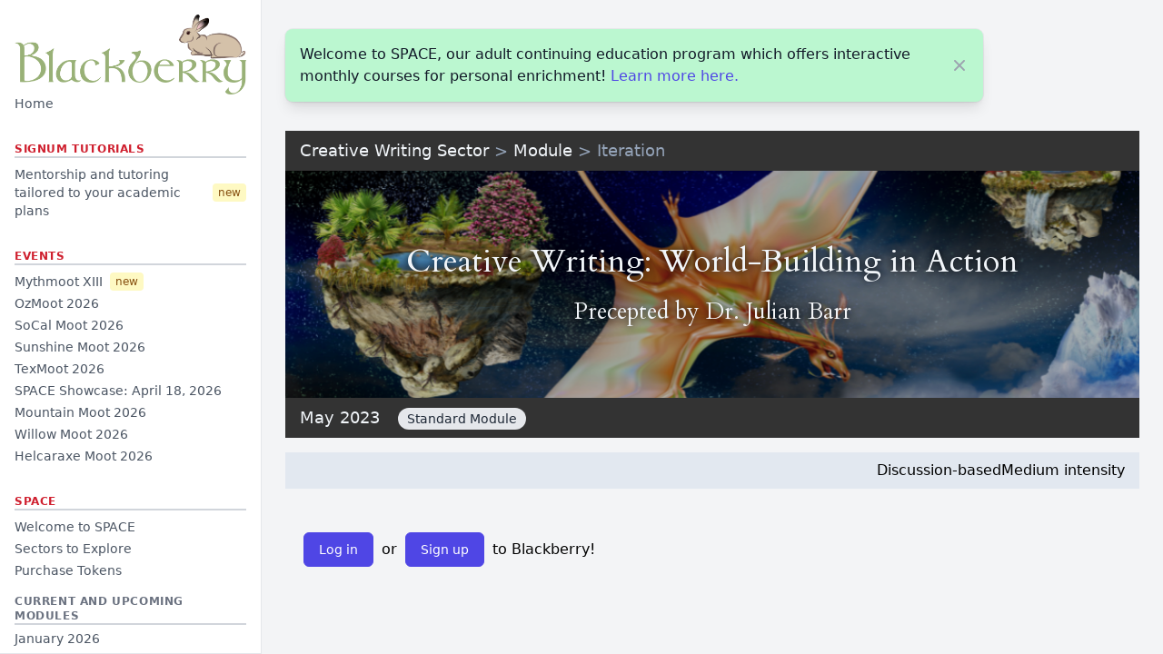

--- FILE ---
content_type: text/html; charset=utf-8
request_url: https://blackberry.signumuniversity.org/space/modules/iteration/613/
body_size: 6605
content:

<!DOCTYPE html>
<html lang="en">
  <head>
    <title>Signum University — Blackberry</title>
    <meta charset="UTF-8">
    <meta name="viewport" content="width=device-width, initial-scale=1.0">
    <meta http-equiv="X-UA-Compatible" content="ie=edge">
    <link rel="shortcut icon" href="/static/img/favicon.png">
    <link rel="stylesheet" type="text/css" href="https://cdn.datatables.net/1.10.24/css/jquery.dataTables.css">
    

<link rel="stylesheet" href="/static/css/dist/styles.css?v=9">




    <script src="https://code.jquery.com/jquery-3.6.0.min.js" integrity="sha256-/xUj+3OJU5yExlq6GSYGSHk7tPXikynS7ogEvDej/m4=" crossorigin="anonymous" type="7246fe5406921fc65a684a46-text/javascript"></script>
    <script type="7246fe5406921fc65a684a46-text/javascript" charset="utf8" src="https://cdn.datatables.net/1.10.24/js/jquery.dataTables.js"></script>
    <link href="https://cdn.jsdelivr.net/npm/select2@4.1.0-rc.0/dist/css/select2.min.css" rel="stylesheet" />
    <script src="https://cdn.jsdelivr.net/npm/select2@4.1.0-rc.0/dist/js/select2.min.js" type="7246fe5406921fc65a684a46-text/javascript"></script>
    <script src="https://malsup.github.io/jquery.form.js" type="7246fe5406921fc65a684a46-text/javascript"></script>
    <link rel="preconnect" href="https://fonts.googleapis.com"> 
    <link rel="preconnect" href="https://fonts.gstatic.com" crossorigin> 
    <link href="https://fonts.googleapis.com/css2?family=Cardo:ital@0;1&display=swap" rel="stylesheet">

    <style>
      .dataTables_wrapper select,
      .dataTables_wrapper .dataTables_filter input {
        background-image: none;
        margin-bottom: 10px;
      }
      .dataTables_wrapper .dataTables_length,
      .dataTables_wrapper .dataTables_filter,
      .dataTables_wrapper .dataTables_info,
      .dataTables_wrapper .dataTables_processing,
      .dataTables_wrapper .dataTables_paginate {
        color: rgb(107, 114, 128);
      }
      .dataTables_wrapper .dataTables_paginate .paginate_button {
        min-width: 1.5em;
        padding: 0.2em 0.8em;
        border-radius: .25rem;          /*rounded*/
        border: 1px solid transparent;  /*border border-transparent*/
        color: rgb(107, 114, 128) !important;
      }
      .dataTables_wrapper .dataTables_paginate .paginate_button.current {
        color: #fff !important;         /*text-white*/
        background: #667eea !important; /*bg-indigo-500*/
        border: 1px solid transparent;  /*border border-transparent*/
      }
      .dataTables_wrapper .dataTables_paginate .paginate_button:hover {
        color: #fff !important;         /*text-white*/
        border-radius: .25rem;          /*rounded*/
        background: #667eea !important; /*bg-indigo-500*/
        border: 1px solid transparent;  /*border border-transparent*/
      }
      table.dataTable {
        width: 100%;
        margin: 5px auto;
        clear: none;
        border-collapse: collapse;
        border-spacing: 0;
      }
      table.dataTable thead th {
        font-weight: 500;
        white-space: nowrap;
      }
      table.dataTable tbody td {
        padding: 0.5rem 1rem;
      }
      table.dataTable.no-footer {
        border-bottom: inherit;
      }
      table.dataTable thead th,
      table.dataTable thead td {
        padding: 0.5rem 1rem;
        border-bottom: inherit;
      }
    </style>
    <!-- Privacy-friendly analytics by Plausible -->
    <script async src="https://plausible.io/js/pa-0PEI2mCX2v6GMd_Eptr7f.js" type="7246fe5406921fc65a684a46-text/javascript"></script>
    <script type="7246fe5406921fc65a684a46-text/javascript">
      window.plausible=window.plausible||function(){(plausible.q=plausible.q||[]).push(arguments)},plausible.init=plausible.init||function(i){plausible.o=i||{}};
      plausible.init()
    </script>
  </head>

  <body class="bg-gray-100">
    <div class="md:flex md:h-screen overflow-hidden">
      
        
        <div id="sidebar" class="bg-white border-b border-gray-200 flex flex-col fixed items-center md:border-r md:relative md:w-72 overflow-y-auto px-4 py-4 shrink-0 w-full z-10">
          <div class="flex items-center justify-between">
            <a href="/">
              <img alt="The Blackberry wordmark and illustration of Blackberry, a brown rabbit with black-tipped ears from Watership Down."
                   class="w-1/2 md:w-full"
                   src="/static/img/logo.png">
            </a>
            <button id="hamburger-button" class="cursor-pointer md:hidden">
              
              <svg xmlns="http://www.w3.org/2000/svg" fill="none" viewBox="0 0 24 24" stroke-width="1.5" stroke="currentColor" class="w-8 h-8">
                <path stroke-linecap="round" stroke-linejoin="round" d="M3.75 6.75h16.5M3.75 12h16.5m-16.5 5.25h16.5" />
              </svg>
            </button>
          </div>

          <div id="hamburger-content" class="hidden md:block w-full">
            <div class="grow w-full">
              

<nav>
  <div class="space-y-1">
    <a class="nav" href="/">Home</a>

    
  </div>
  
    <h3 class="border-b-2 border-gray-300 mb-2 text-xs font-semibold uppercase tracking-wider" style="color: #CF1F2E;">
      Signum Tutorials
    </h3>
    <div class="space-y-1">
      <a class="nav" href="/signum-tutorials/">Mentorship and tutoring tailored to your academic plans&nbsp;&nbsp;<span class="bg-yellow-100 text-yellow-800 text-xs font-medium me-2 px-1.5 py-0.5 rounded">new</span></a>
      
    </div>
  

  
    <h3 class="border-b-2 border-gray-300 mb-2 text-xs font-semibold uppercase tracking-wider" style="color: #CF1F2E;">
      Events
    </h3>
    <div class="space-y-1">
      <a class="nav" href="/moots/mythmoot-2026/">Mythmoot XIII&nbsp;&nbsp;<span class="bg-yellow-100 text-yellow-800 text-xs font-medium me-2 px-1.5 py-0.5 rounded">new</span></a>
      
        <a class="nav" href="/events/ozmoot26/">OzMoot 2026</a>
      
        <a class="nav" href="/events/socalmoot26/">SoCal Moot 2026</a>
      
        <a class="nav" href="/events/sunshinemoot2026/">Sunshine Moot 2026</a>
      
        <a class="nav" href="/events/texmoot2026/">TexMoot 2026</a>
      
        <a class="nav" href="/events/2026-spring-space-showcase/">SPACE Showcase: April 18, 2026</a>
      
        <a class="nav" href="/events/mountainmoot2026/">Mountain Moot 2026</a>
      
        <a class="nav" href="/events/willowmoot2026/">Willow Moot 2026</a>
      
        <a class="nav" href="/events/helcaraxemoot2026/">Helcaraxe Moot 2026</a>
      
    </div>
  

  
    <h3 class="border-b-2 border-gray-300 mb-2 text-xs font-semibold uppercase tracking-wider" style="color: #CF1F2E;">
      SPACE
    </h3>
    <div class="space-y-1">
      <a class="nav" href="/space/welcome/">Welcome to SPACE</a>
      <a class="nav" href="/space/modules/sector/creative-writing/" title="Browse all learning sectors in SPACE">Sectors to Explore</a>

      
      
        <a class="nav" href="/purchase-tokens/">Purchase Tokens</a>
      
    </div>
    <div class="space-y-1 mt-4">
      <div class="inline-block text-xs font-semibold text-gray-500 uppercase tracking-wider border-b-2 border-gray-300">Current and Upcoming Modules</div>
      <a class="nav" href="/space/modules/month/2026-01/student/all/">January 2026</a>
      <a class="nav" href="/space/modules/month/2026-02/student/all/">February 2026</a>
      <a class="nav" href="/space/modules/month/2026-03/student/all/">March 2026</a>
    </div>
    
    <div class="space-y-1 mt-4">
      <div class="inline-block text-xs font-semibold text-gray-500 uppercase tracking-wider border-b-2 border-gray-300">SPACE Directory</div>
      <a class="nav" href="/space/preceptors/">Our Preceptors</a>
      <a class="nav" href="/space/modules/table/">All Modules</a>
      <a class="nav" href="/space/modules/new/">New to the Module Directory</a>
    </div>
    <div class="space-y-1 mt-4">
      <div class="inline-block text-xs font-semibold text-gray-500 uppercase tracking-wider border-b-2 border-gray-300">Announcements</div>
      
        <a class="nav" href="/events/2026-spring-space-showcase/">SPACE Showcase: April 18, 2026</a>
      
      <a class="nav" href="/space/announcements/">Announcements</a>
    </div>

    
    <div class="space-y-1">
      <a class="nav mt-4" href="https://signumuniversity.org/support/donate/">Donate to Signum University</a>
    </div>
    
    

  
</nav>

            </div>

            <div class="w-full">
              
<div class="mt-8 text-right">
  
    
      <a class="button sm-button" href="/accounts/login/">Log in</a>
      or <a class="button sm-button" href="/accounts/signup/">Sign up</a>
    
  
</div>
            </div>
          </div>
        </div>
      

      <div id="content" class="grow md:mt-0 mt-24 overflow-y-auto w-full">
        <main class="flex-1 relative focus:outline-none">
          <div class="py-8">
            
              
                <article>
                  <div class="mb-8">
                    <div class="close-block max-w-3xl bg-green-200 shadow-lg rounded-lg pointer-events-auto ring-1 ring-black ring-opacity-5 overflow-hidden">
                      <div class="p-4">
                        <div class="flex items-center">
                          <div class="w-0 flex-1 flex justify-between">
                            <p class="w-0 flex-1 text-md font-medium text-gray-900">
                              Welcome to SPACE, our adult continuing education program which offers interactive monthly courses for personal enrichment!
                              <a class="link" href="/">Learn more here.</a>
                            </p>
                          </div>
                          <div class="ml-4 flex-shrink-0 flex">
                            <button class="close-button bg-green-200 rounded-md inline-flex text-gray-400 hover:text-gray-500 focus:outline-none focus:ring-2 focus:ring-offset-2 focus:ring-indigo-500">
                              <span class="sr-only">Close</span>
                              
                              <svg class="h-5 w-5" xmlns="http://www.w3.org/2000/svg" viewBox="0 0 20 20" fill="currentColor" aria-hidden="true">
                                <path fill-rule="evenodd" d="M4.293 4.293a1 1 0 011.414 0L10 8.586l4.293-4.293a1 1 0 111.414 1.414L11.414 10l4.293 4.293a1 1 0 01-1.414 1.414L10 11.414l-4.293 4.293a1 1 0 01-1.414-1.414L8.586 10 4.293 5.707a1 1 0 010-1.414z" clip-rule="evenodd" />
                              </svg>
                            </button>
                          </div>
                        </div>
                      </div>
                    </div>
                  </div>
                </article>
              
            
            

  <header>
    

<div class="text-lg px-4 py-2" style="background: #333; max-width: 66rem;">

  
    
      <a class="text-slate-100 hover:text-white" href="/space/modules/sector/creative-writing/">Creative Writing Sector</a>
      <span class="text-slate-400">&gt;</span>
    

    <a class="text-slate-100 hover:text-white" href="/space/modules/0457/">Module</a>
    <span class="text-slate-400">&gt; Iteration</span>
  
</div>


<div style="max-height: 250px; background: linear-gradient(rgba(0, 0, 0, 0.3), rgba(0, 0, 0, 0.3)), url(https://signumu-space.s3.amazonaws.com/PromoGraphics/Course+Banners/SPACE_Banner_CW+Worldbuilding.png) no-repeat; background-size: 66rem; max-width: 66rem;" class="banner flex flex-col items-center justify-center h-screen px-8">


  <div class="text-center text-slate-100" style="font-size: clamp(1.2rem, 3vw, 2.2rem); line-height: 1.3; font-family: 'Cardo', Palatino, serif; text-shadow: 0 0 8px rgba(0, 0, 0, 1);">
    
      Creative Writing: World-Building in Action
    
  </div>
  <div class="mt-4 text-center text-slate-100" style="font-size: clamp(1rem, 2vw, 1.6rem); line-height: 1.3; font-family: 'Cardo', Palatino, serif; text-shadow: 0 0 8px rgba(0, 0, 0, 1);">
    
  <div>
    
      Precepted by
      
        
        <a class="link" href="/space/modules/preceptor/1359/">
          Dr. 
          Julian Barr</a>
        
      
    

    

    

  </div>

  </div>

  
    
  

</div>

<div class="text-lg px-4 py-2 text-slate-100 flex justify-between" style="background: #333; max-width: 66rem;">
  <div>
    <span class="pr-2">
      
        <a href="/space/modules/month/2023-05/student/all/" class="text-slate-100 hover:text-white">May 2023</a>
      
    </span>
    
    

    


    
    
    
    
    &nbsp;<span class="pill standard"
    data-tippy="Standard modules consist of live classes with preceptor(s) and students meeting online (not recorded). Over the course of a month, groups meet for a total of 8 class hours."
>Standard Module</span>
    
    
  </div>
  <div>
    
    
  </div>
</div>

    
      

<div class="my-4 px-4 py-2 bg-slate-200 flex flex-col" style="max-width: 66rem;">

  <!-- Top row: module info + format/intensity -->
  <div class="flex justify-between items-start">
    <!-- Left: module info -->
    <div>
      
        



      
    </div>

    <!-- Right: format/intensity -->
    <div class="flex flex-wrap gap-2 items-start space-x-2 ml-8">
      
  Discussion-based


  
    <span data-tippy="In medium intensity modules, students will be provided with readings and/or work outside of class if they want to go deeper (ex. 2-4 hours suggested per week).">Medium intensity</span>
  


    </div>
  </div>

  <!-- ================= Module-level pagination (only for course pages, not iteration pages) ================= -->
  

  <!-- ================= Series parent CTA ================= -->
  

  <!-- ================= Iteration-level pagination ================= -->
  

</div>
    
  </header>

  <article>
    
      
    

    

    

    <div class="flex flex-wrap gap-8">
      <div class="max-w-lg">
        <div class="1.5xl:hidden block">



  

  

  

  

    

    


      

      

        

          

          
        
      
    
  


  

  


  

  
    
      
      
    
  



  
    <div class="mt-5 px-4 py-2">
      <a class="button primary" href="/accounts/login/?next=/space/modules/iteration/613/">Log in</a>
      or
      <a class="button primary" href="/accounts/signup/?next=/space/modules/iteration/613/">Sign up</a>
      to Blackberry!
    </div>
  

</div>

        

        <div class="my-4 max-w-lg text-slate-600">
          


  


  <iframe width="512" height="288" src="https://www.youtube.com/embed/o1ah7TjXJKg" title="YouTube video player" frameborder="0" allow="accelerometer; autoplay; clipboard-write; encrypted-media; gyroscope; picture-in-picture; web-share" allowfullscreen=""></iframe><br><br>How do you world-build without losing your reader? In this module, we will consider techniques on the scene level to embed world-building seamlessly into your narrative without bogging the reader down in exposition. Considering examples from J.R.R. Tolkien, Ursula K. Le Guin and Frank Herbert, we will learn from the masters to bring your world to vivid life. Focusing on viewpoint, characterization, word choice, and narrative conflict, we will workshop how to draw your reader in and make your universe feel like a real place. No matter your genre, this module will enrich your commercial fiction and help make your vision a reality.<br><br><br><b>Note:</b> For more information about the Collaborative Feedback Method in SPACE, please check out our video <a class="link" href="https://youtu.be/HdMBlxIRvA4" target="_blank">here</a>.




        </div>
    
        
          <div class="my-4 max-w-lg px-4 py-2 bg-slate-200">
            <h4 class="my-0">Required Texts</h4>
            <div class="admin_text">
              There are no required texts for this module.
            </div>
          </div>
        
      </div>

      <div class="max-w-lg">
        <div class="1.5xl:block hidden">



  

  

  

  

    

    


      

      

        

          

          
        
      
    
  


  

  


  

  
    
      
      
    
  



  
    <div class="mt-5 px-4 py-2">
      <a class="button primary" href="/accounts/login/?next=/space/modules/iteration/613/">Log in</a>
      or
      <a class="button primary" href="/accounts/signup/?next=/space/modules/iteration/613/">Sign up</a>
      to Blackberry!
    </div>
  

</div>

        
          
        

        
          <div class="my-4 px-4 max-w-lg py-2 bg-slate-200">
            Check out Current and Upcoming offerings from:
            <div class="flex flex-wrap gap-8">
              
              <div>
                
                  <img class="mt-4 mb-2" src="https://signumu-space.s3.amazonaws.com/graphics/preceptor/julian-barr.jpg" style="display: block; height: 150px;" alt="photo of Dr. Julian Barr">
                
                <a class="link" href="/space/modules/preceptor/1359/">
                Dr. 
                Julian Barr</a>
                </div>
              
            </div>
          </div>
        

        

        
 
        
          
          <div class="my-4 w-full px-4 py-2 bg-slate-200">
            <h4 class="my-0">Days and Times</h4>
            
            
              <p>Meeting Mondays and Thursdays at 10:00 PM Eastern for eight 1-hour sessions on May 1, 4, 8, 11, 15, 18, 22, 25.</p>
            
            
          </div>
          
        

        
          
            
              
                

<table class="timetable mt-4" style="width: 100%;">
  <thead>
    <tr style="background: #333;">
      <th class="whitespace-normal text-slate-100" style="width: 20%;"><b>Signum Time</b><br>US/Eastern</th>
      <th class="whitespace-normal text-slate-100" style="width: 20%;"></th>
      <th class="text-slate-100" style="width: 40%;"><b>Note</b></th>
      <th class="text-slate-100" style="width: 20%;"><b>Your&nbsp;Time</b><br>unknown</th>
    </tr>
  </thead>
  <tbody>
    
      <tr>

        <td class="whitespace-normal" style="width: 20%;">
          
          Mon, May 1
          <br>
          10:00 PM
          
        </td>

        <td class="whitespace-normal" style="width: 20%;">
          
          
        </td>
        <td class="whitespace-normal" style="width: 40%;">
          

          
          

          
        </td>

        
          <td></td>
        

      </tr>
    
      <tr>

        <td class="whitespace-normal" style="width: 20%;">
          
          Thu, May 4
          <br>
          10:00 PM
          
        </td>

        <td class="whitespace-normal" style="width: 20%;">
          
          
        </td>
        <td class="whitespace-normal" style="width: 40%;">
          

          
          

          
        </td>

        
          <td></td>
        

      </tr>
    
      <tr>

        <td class="whitespace-normal" style="width: 20%;">
          
          Mon, May 8
          <br>
          10:00 PM
          
        </td>

        <td class="whitespace-normal" style="width: 20%;">
          
          
        </td>
        <td class="whitespace-normal" style="width: 40%;">
          

          
          

          
        </td>

        
          <td></td>
        

      </tr>
    
      <tr>

        <td class="whitespace-normal" style="width: 20%;">
          
          Thu, May 11
          <br>
          10:00 PM
          
        </td>

        <td class="whitespace-normal" style="width: 20%;">
          
          
        </td>
        <td class="whitespace-normal" style="width: 40%;">
          

          
          

          
        </td>

        
          <td></td>
        

      </tr>
    
      <tr>

        <td class="whitespace-normal" style="width: 20%;">
          
          Mon, May 15
          <br>
          10:00 PM
          
        </td>

        <td class="whitespace-normal" style="width: 20%;">
          
          
        </td>
        <td class="whitespace-normal" style="width: 40%;">
          

          
          

          
        </td>

        
          <td></td>
        

      </tr>
    
      <tr>

        <td class="whitespace-normal" style="width: 20%;">
          
          Thu, May 18
          <br>
          10:00 PM
          
        </td>

        <td class="whitespace-normal" style="width: 20%;">
          
          
        </td>
        <td class="whitespace-normal" style="width: 40%;">
          

          
          

          
        </td>

        
          <td></td>
        

      </tr>
    
      <tr>

        <td class="whitespace-normal" style="width: 20%;">
          
          Mon, May 22
          <br>
          10:00 PM
          
        </td>

        <td class="whitespace-normal" style="width: 20%;">
          
          
        </td>
        <td class="whitespace-normal" style="width: 40%;">
          

          
          

          
        </td>

        
          <td></td>
        

      </tr>
    
      <tr>

        <td class="whitespace-normal" style="width: 20%;">
          
          Thu, May 25
          <br>
          10:00 PM
          
        </td>

        <td class="whitespace-normal" style="width: 20%;">
          
          
        </td>
        <td class="whitespace-normal" style="width: 40%;">
          

          
          

          
        </td>

        
          <td></td>
        

      </tr>
    
  </tbody>
</table>
              
            
          
        

        
      </div>
    </div>
  </article>


            
              <article class="mt-8">
                If you have any questions along the way, please reach out to <a class="link" href="/cdn-cgi/l/email-protection#234a4d454c63504a444d564e560d4c5144"><span class="__cf_email__" data-cfemail="9ef7f0f8f1deedf7f9f0ebf3ebb0f1ecf9">[email&#160;protected]</span></a>.
              </article>
            
          </div>
        </main>
      </div>
    </div>

    <div aria-live="assertive" class="fixed inset-0 flex items-end px-4 py-6 pointer-events-none sm:p-6 sm:items-start">
      <div class="w-full flex flex-col items-center space-y-4 sm:items-end">
        
        
      </div>
    </div>

    <script data-cfasync="false" src="/cdn-cgi/scripts/5c5dd728/cloudflare-static/email-decode.min.js"></script><script src="https://unpkg.com/popper.js@1" type="7246fe5406921fc65a684a46-text/javascript"></script>
    <script src="https://unpkg.com/tippy.js@4" type="7246fe5406921fc65a684a46-text/javascript"></script>

    <script type="7246fe5406921fc65a684a46-text/javascript">
      $(document).ready( function () {
        $('.close-button').on('click', function () {
          $(this).parents('.close-block').each(function () {
            $(this).remove();
          })
        });

        $('#hamburger-button').on('click', function () {
          $('#hamburger-content').toggleClass('hidden');
          $('#sidebar').toggleClass('fixed');
          $('#content').toggleClass('mt-24');
          window.scrollTo(0, 0);
        });
      });
    </script>
    
  <script type="7246fe5406921fc65a684a46-text/javascript">
    // @@@ factor out
    function getCookie(name) {
      let cookieValue = null;
      if (document.cookie && document.cookie !== "") {
        const cookies = document.cookie.split(";");
        for (let i = 0; i < cookies.length; i++) {
          const cookie = cookies[i].trim();
          // Does this cookie string begin with the name we want?
          if (cookie.substring(0, name.length + 1) === (name + "=")) {
            cookieValue = decodeURIComponent(cookie.substring(name.length + 1));
            break;
          }
        }
      }
      return cookieValue;
    }

function wish(w, code) {
  // Select all buttons for this course code
  const btns = $('#wish-' + code + ', .wish-' + code + '-h');
  
  // Disable buttons while request is in progress
  btns.prop("disabled", true);

  $.ajax({
    url: `/space/modules/${code}/wish/`,
    type: "POST",
    dataType: "json",
    data: JSON.stringify({ w }),
    headers: {
      "X-Requested-With": "XMLHttpRequest",
      "X-CSRFToken": getCookie("csrftoken"),
    },
    success: (data) => {
      // Determine new state
      const adding = w === 'no'; // if removing, next state is adding
      btns.each(function() {
        const btn = $(this);
        if (adding) {
          btn.removeClass("primary").text("Add to wishlist").attr("onclick", `wish('yes', '${code}')`);
        } else {
          btn.addClass("primary").text("Remove from wishlist").attr("onclick", `wish('no', '${code}')`);
        }
      });

      // Re-enable buttons
      btns.prop("disabled", false);
    },
    error: (err) => {
      console.error(err);
      btns.prop("disabled", false);
    }
  });
}

  </script>

  <script src="/cdn-cgi/scripts/7d0fa10a/cloudflare-static/rocket-loader.min.js" data-cf-settings="7246fe5406921fc65a684a46-|49" defer></script><script defer src="https://static.cloudflareinsights.com/beacon.min.js/vcd15cbe7772f49c399c6a5babf22c1241717689176015" integrity="sha512-ZpsOmlRQV6y907TI0dKBHq9Md29nnaEIPlkf84rnaERnq6zvWvPUqr2ft8M1aS28oN72PdrCzSjY4U6VaAw1EQ==" data-cf-beacon='{"version":"2024.11.0","token":"d1bf8b7cd9ac46be973f2f281689847f","r":1,"server_timing":{"name":{"cfCacheStatus":true,"cfEdge":true,"cfExtPri":true,"cfL4":true,"cfOrigin":true,"cfSpeedBrain":true},"location_startswith":null}}' crossorigin="anonymous"></script>
</body>
</html>
